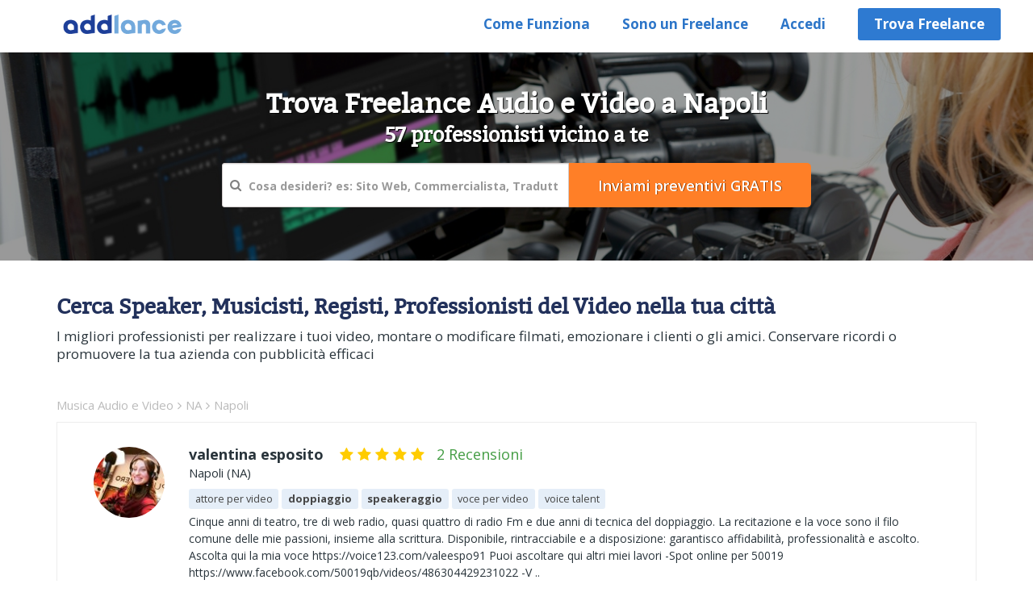

--- FILE ---
content_type: text/html; charset=UTF-8
request_url: https://www.addlance.com/audio-video/na/napoli
body_size: 14052
content:
<!DOCTYPE html>
<html lang="it">
    <head>       
        

        <title>Trova Professionisti Audio Video: i migliori 57 a Napoli</title>

        <meta name="description" content="Napoli, Trova professionisti nel creare Video, Audio e Musica. Crea richiesta e confronta preventivi a Napoli"/>


                    <meta name="og:type" content="article">
            <meta name="og:url" content="https://www.addlance.com/audio-video/na/napoli">
            <meta name="og:image" content="https://www.addlance.com/common/front/images/audio-video.jpg">
            <meta name="og:site_name" content="AddLance">
            <meta name="og:latitude" content="40.8518">
            <meta name="og:longitude" content="14.2681">
                    <!-- Google Tag Manager -->
<script>
    (function (w, d, s, l, i) {
        w[l] = w[l] || [];
        w[l].push({'gtm.start': new Date().getTime(), event: 'gtm.js'});
        var f = d.getElementsByTagName(s)[0], j = d.createElement(s), dl = l != 'dataLayer' ? '&l=' + l : '';
        j.async = true;
        j.src = 'https://www.googletagmanager.com/gtm.js?id=' + i + dl;
        f.parentNode.insertBefore(j, f);
    })(window, document, 'script', 'dataLayer', 'GTM-TKB8SS4');
</script>

<!-- End Google Tag Manager -->


<!-- Matomo -->
<script>
  var _paq = window._paq = window._paq || [];
  /* tracker methods like "setCustomDimension" should be called before "trackPageView" */
  _paq.push(['trackPageView']);
  _paq.push(['enableLinkTracking']);
  (function() {
    var u="//www.addlance.com/matomo/";
    _paq.push(['setTrackerUrl', u+'matomo.php']);
    _paq.push(['setSiteId', '1']);
    var d=document, g=d.createElement('script'), s=d.getElementsByTagName('script')[0];
    g.async=true; g.src=u+'matomo.js'; s.parentNode.insertBefore(g,s);
  })();
</script>
<!-- End Matomo Code -->

<link rel="apple-touch-icon" sizes="57x57" href="https://www.addlance.com/favicon/apple-icon-57x57.png">
<link rel="apple-touch-icon" sizes="60x60" href="https://www.addlance.com/favicon/apple-icon-60x60.png">
<link rel="apple-touch-icon" sizes="72x72" href="https://www.addlance.com/favicon/apple-icon-72x72.png">
<link rel="apple-touch-icon" sizes="76x76" href="https://www.addlance.com/favicon/apple-icon-76x76.png">
<link rel="apple-touch-icon" sizes="114x114" href="https://www.addlance.com/favicon/apple-icon-114x114.png">
<link rel="apple-touch-icon" sizes="120x120" href="https://www.addlance.com/favicon/apple-icon-120x120.png">
<link rel="apple-touch-icon" sizes="144x144" href="https://www.addlance.com/favicon/apple-icon-144x144.png">
<link rel="apple-touch-icon" sizes="152x152" href="https://www.addlance.com/favicon/apple-icon-152x152.png">
<link rel="apple-touch-icon" sizes="180x180" href="https://www.addlance.com/favicon/apple-icon-180x180.png">
<link rel="icon" type="image/png" sizes="192x192"  href="https://www.addlance.com/favicon/android-icon-192x192.png">
<link rel="icon" type="image/png" sizes="32x32" href="https://www.addlance.com/favicon/favicon-32x32.png">
<link rel="icon" type="image/png" sizes="96x96" href="https://www.addlance.com/favicon/favicon-96x96.png">
<link rel="icon" type="image/png" sizes="16x16" href="https://www.addlance.com/favicon/favicon-16x16.png">
<link rel="manifest" href="https://www.addlance.com/favicon/manifest.json">
<meta name="msapplication-TileColor" content="#ffffff">
<meta name="msapplication-TileImage" content="https://www.addlance.com/favicon/ms-icon-144x144.png">
<meta name="theme-color" content="#ffffff">

<meta  content="text/html;  charset=utf-8"  http-equiv="Content-Type"/>
<meta http-equiv="X-UA-Compatible" content="IE=edge" />
<meta name="viewport" content="width=device-width, initial-scale=1, maximum-scale=1, user-scalable=0" />

    <link rel="alternate" href="https://www.addlance.com/audio-video/na/napoli" hreflang="it" />        
    <link rel="canonical" href="https://www.addlance.com/audio-video/na/napoli" />
        <link href="https://www.addlance.com/common/front/css_v1/iubenda.css?v=1.2" rel="stylesheet">
    <script type="text/javascript">
        var _iub = _iub || [];
        _iub.csConfiguration = {"consentOnContinuedBrowsing": false, "invalidateConsentWithoutLog": true, "perPurposeConsent": true, "siteId": 79996, "whitelabel": false, "cookiePolicyId": 313480, "lang": "it", "cookiePolicyUrl": "https://www.addlance.com/add/informativa-sui-cookie/", "banner": {"acceptButtonDisplay": true, "applyStyles": false, "closeButtonDisplay": false, "customizeButtonDisplay": true, "explicitWithdrawal": true, "fontSize": "14px", "listPurposes": true, "position": "float-bottom-right"}};
    </script>
    <script type="text/javascript" src="//cdn.iubenda.com/cs/iubenda_cs.js" charset="UTF-8" async></script>
    <!--Account switch function -->
    
<script type="text/javascript">
    SITE_ROOT_URL = 'https://www.addlance.com/';
    BASE_URL = 'https://www.addlance.com/';
    WAIT = 'Aspetta';
    var page_name = "";
</script>
<!-- Bootstrap Core CSS And Class CSS
        ================================================== -->
<link href="https://www.addlance.com/common/front/css_v1/bootstrap.min.css" rel="stylesheet">
<!-- Custom Style Sheet
        ================================================== -->
<link href="https://www.addlance.com/common/front/css_v1/styles.css?v=1.129" rel="stylesheet">
<link href="https://www.addlance.com/common/front/css_v1/responsive.css?v=1.128" rel="stylesheet">
<!-- Font CSS And Font-Awesome Any
        ================================================== -->
<link rel="stylesheet" href="https://www.addlance.com/common/front/css_v1/font-awesome.min.css?v=1.1">
<!-- HTML5 shim and Respond.js for IE8 support of HTML5 elements and media queries -->
<!--[if lt IE 9]>
      <script src="https://oss.maxcdn.com/html5shiv/3.7.2/html5shiv.min.js"></script>
      <script src="https://oss.maxcdn.com/respond/1.4.2/respond.min.js"></script>
    <![endif]-->
<script type="text/javascript" src="https://www.addlance.com/common/front/js_v1/jquery-3.1.1.min.js"></script>
<!--Account switch function -->
<script>
    $(document).ready(function () {
        if ($(window).width() < 768) {
            $('.mobile-menu').removeClass('hidden');
            $('.main-menu').addClass('hidden')
        } else {
            $('.main-menu').removeClass('hidden');
            $('.mobile-menu').addClass('hidden');
        }
    });
    window.onresize = function () {
        if (window.innerWidth < 768) {
            $('.mobile-menu').removeClass('hidden');
            $('.main-menu').addClass('hidden');
        } else {
            $('.mobile-menu').addClass('hidden');
            $('.main-menu').removeClass('hidden');
        }
    }
</script>

 
        <link href="https://www.addlance.com/common/front/css_v1/cat-freq-landing.css?v=1.14" rel="stylesheet" />

        <script>
            var BDeviceBanner = 'background: url(https://www.addlance.com/common/front/images/audio-video.jpg) no-repeat;background-size:cover; width:100%'
            $(document).ready(function () {
                if ($(window).width() <= 426)
                {
                    $('.cat-banner').attr('style', 'background-color:#fff;');
                } else
                {
                    $('.cat-banner').attr('style', BDeviceBanner);
                }

            });
            window.onresize = function () {
                if (window.innerWidth <= 426) {
                    $('.cat-banner').attr('style', 'background-color:#fff;');
                } else {
                    $('.cat-banner').attr('style', BDeviceBanner);
                }
            }
        </script>
    </head>

    <body>
        <div class="overflow-hidden">
            <!-- Google Tag Manager (noscript) -->
<noscript><iframe src="https://www.googletagmanager.com/ns.html?id=GTM-TKB8SS4" height="0" width="0" style="display:none;visibility:hidden"></iframe></noscript>
<!-- End Google Tag Manager (noscript) -->

<div class="top-bar navbar-fixed-top">
    <div class="container">
        <div class="row">
            <div class="col-md-4 col-sm-5 col-xs-7 logo"> 
                <a href="https://www.addlance.com/"><img src="https://www.addlance.com/common/front/img_v1/1.png" alt="logo" width="200"/> </a>
            </div>
                            <div class="col-md-8 col-sm-12 col-xs-12 pad0 ipad-full-wd">
                    <nav class="navbar navbar-inverse">
                        <div class="navbar-header">
                            <button type="button" class="navbar-toggle collapsed" data-toggle="collapse" data-target="#navbar" aria-expanded="false" aria-controls="navbar"> <span class="sr-only">Toggle navigation</span> <span class="icon-bar"></span> <span class="icon-bar"></span> <span class="icon-bar"></span> </button>   
                        </div>
                        <div id="navbar" class="collapse navbar-collapse navbar-right">
                            <ul class="nav navbar-nav">
                                                                    <li><a class="m-fst-btn" href="https://www.addlance.com/come-funziona">Come Funziona</a></li>                                
                                                                    <li><a href="https://www.addlance.com/iscrizione-freelance">Sono un Freelance</a></li>

                                <li><a href="https://www.addlance.com/login-signup">Accedi</a></li>
                                                                    <li><a href="https://www.addlance.com/servizi" class="btn btn-primary btn-sm m-last-btn">Trova Freelance</a></li>
                                                                    </ul>
                        </div>
                    </nav>
                </div>
                        </div>
    </div>
</div>            <div class="cat-banner heading-center height-small" style="background: none; ">
                <div  class="container">
                    <div  class="row">
                        <div  class="col-sm-12">
                            <div class="header-top">
                                <div  class="col-sm-12"> 
                                    <h1 class="cityhead">
                                        Trova Freelance Audio e Video a Napoli<br/><span class="hpageh1span"> 57 professionisti vicino a te</span>                                    </h1>
                                </div>
                                <div  class="col-sm-8 center-block searchBlk">
                                    <div class="input-group">
                                        <div class="relative">
                                            <i class="fa fa-search search"></i>
                                            <input type="text" class="form-control frmSkills" placeholder="Cosa desideri? es: Sito Web, Commercialista, Traduttore" aria-describedby="basic-addon2">
                                            <div class="skillsResponse"></div>
                                        </div>
                                        <h3 class="input-group-addon">
                                            <input name="frmPostSearch" class="frmPostSearch" type="submit" value="Inviami preventivi GRATIS" />
                                        </h3>                                        
                                    </div>
                                    <span class="srhbtnclkmsg hidden">Scegli un risultato fra quelli proposti</span>
                                </div>
                            </div>
                        </div>
                    </div>
                </div>
            </div>

            <div class="user-details landingh2">
                <div class="container">
                    <div class="row">
                        <div class="col-sm-12 text-left margint40b40">
                            <h2 class="font20mar2010"> 
                                Cerca Speaker, Musicisti, Registi, Professionisti del Video nella tua citt&agrave;                            </h2>
                            <p>
                                I migliori professionisti per realizzare i tuoi video, montare o modificare filmati, emozionare i clienti o gli amici. Conservare ricordi o promuovere la tua azienda con pubblicit&agrave; efficaci                            </p>
                        </div>
                        <div class="clearfix"></div>

                        <div class="col-md-12"> 
                            <div class="floatwidth100">

                                <ul class="breadcum" itemscope itemtype="http://schema.org/BreadcrumbList">
                                                                        <li  itemprop="itemListElement" itemscope itemtype="http://schema.org/ListItem">
                                        <a href="https://www.addlance.com/audio-video" itemprop="item">
                                            <span itemprop="name">
                                                Musica Audio e Video<i class="fa fa-angle-right padlr5" aria-hidden="true"></i></span>
                                        </a>
                                        <meta itemprop="position" content="2" />
                                    </li>
                                                                            <li itemprop="itemListElement" itemscope itemtype="http://schema.org/ListItem">
                                            <a href="https://www.addlance.com/audio-video/na" itemprop="item">
                                                <span itemprop="name">NA<i class="fa fa-angle-right padlr5" aria-hidden="true"></i></span>
                                            </a>
                                            <meta itemprop="position" content="3" />
                                        </li>
                                        <li itemprop="itemListElement" itemscope itemtype="http://schema.org/ListItem">
                                            <a href="https://www.addlance.com/audio-video/na/napoli" itemprop="item">
                                                <span itemprop="name">Napoli</span>
                                            </a>
                                            <meta itemprop="position" content="4" />
                                        </li>
                                                                        </ul>
                            </div>
                                                                    <div class="col-md-12 label-list-dgn relative shadow-btm ">
                                            <div class="col-md-12">
                                                <div class="media">
                                                    <div class="media-left pad-rgt-30 userimgblk">
                                                        <a href="https://www.addlance.com/profili/valentina-esposito/audio-video/napoli/NTI1ODI=">
                                                            <img class="media-object img-circle" width="88" height="88" data-src="https://www.addlance.com/common/uploaded_files/freelancer_images/addl-profilo-525821613559791_thumb4cat.jpg" src="https://www.addlance.com/common/front/images/user-img2.png" alt="Trova Professionisti Audio Video: i migliori 57 a Napoli">
                                                        </a>
                                                    </div>
                                                    <div class="media-body pre-text padbtm20 rate_block mb-top-20">
                                                        <h4 class="media-heading group cat-lan-name">
                                                            <div class="floatwidth100 padb5 "><strong class="float-left-style">valentina esposito</strong>
                                                                                                                                <ul class="list-inline cat-lan-stars">
                                                                                                                                            <li><span class="star-warring"><i class="fa fa-star"></i></span></li>                                                        
                                                                                                                                                <li><span class="star-warring"><i class="fa fa-star"></i></span></li>                                                        
                                                                                                                                                <li><span class="star-warring"><i class="fa fa-star"></i></span></li>                                                        
                                                                                                                                                <li><span class="star-warring"><i class="fa fa-star"></i></span></li>                                                        
                                                                                                                                                <li><span class="star-warring"><i class="fa fa-star"></i></span></li>                                                        
                                                                                                                                        </ul>
                                                                                                                                    <span class="text-green padleft15">2 Recensioni</span>
                                                                                                                                </div>

                                                                                                                            <span class="floatwidth100 font15">
                                                                    Napoli (NA)                                                                </span>
                                                            
                                                        </h4>
                                                        <ul class="list-inline label-style">
                                                                                                                                    <li>
                                                                                                                                                            <span class="label label-primary">attore per video</span>
                                                                                                                                                        </li>
                                                                                                                                                <li>
                                                                                                                                                            <a class="floatnone" href='https://www.addlance.com/s/doppiaggio'>
                                                                                    <span class="label label-primary text-bold">doppiaggio</span>
                                                                                </a>
                                                                                                                                                        </li>
                                                                                                                                                <li>
                                                                                                                                                            <a class="floatnone" href='https://www.addlance.com/s/speakeraggio'>
                                                                                    <span class="label label-primary text-bold">speakeraggio</span>
                                                                                </a>
                                                                                                                                                        </li>
                                                                                                                                                <li>
                                                                                                                                                            <span class="label label-primary">voce per video</span>
                                                                                                                                                        </li>
                                                                                                                                                <li>
                                                                                                                                                            <span class="label label-primary">voice talent</span>
                                                                                                                                                        </li>
                                                                                                                                </ul>
                                                                                                                                                                            <p class="black"> Cinque anni di teatro, tre di web radio, quasi quattro di radio Fm e due anni di tecnica del doppiaggio. La recitazione e la voce sono il filo comune delle mie passioni, insieme alla scrittura.

Disponibile, rintracciabile e a disposizione: garantisco affidabilit&agrave;, professionalit&agrave; e ascolto.

Ascolta qui la mia voce  
https://voice123.com/valeespo91

Puoi ascoltare qui altri miei lavori
-Spot online per 50019 
https://www.facebook.com/50019qb/videos/486304429231022

-V ..</p>
                                                            <button class="btn btn-primary mrg-btn freContactBtn text-bold" data-name="valentina esposito" >
                                                                Contatta                                                            </button>
                                                                                                            </div>
                                                </div>
                                            </div>  

                                            <div class="clearfix"></div>
                                        </div>
                                        

                                                                                <script type="application/ld+json">
                                            {
                                            "@context": "http://schema.org",
                                            "@type": "LocalBusiness",
                                            "address": {
                                            "@type": "PostalAddress",
                                            "addressRegion": "Campania",
                                            "addressLocality": "Napoli"
                                            },
                                            "image": "https://www.addlance.com/common/uploaded_files/freelancer_images/addl-profilo-525821613559791_thumb4cat.jpg",
                                            "name": "valentina esposito"
                                            }
                                        </script>
                                                                                <div class="col-md-12 label-list-dgn relative shadow-btm ">
                                            <div class="col-md-12">
                                                <div class="media">
                                                    <div class="media-left pad-rgt-30 userimgblk">
                                                        <a href="https://www.addlance.com/profili/michele-lettera/audio-video/napoli/NTMxNzE=">
                                                            <img class="media-object img-circle" width="88" height="88" data-src="https://www.addlance.com/common/uploaded_files/freelancer_images/addl-profilo-531711615510612_thumb4cat.jpg" src="https://www.addlance.com/common/front/images/user-img2.png" alt="Trova Professionisti Audio Video: i migliori 57 a Napoli">
                                                        </a>
                                                    </div>
                                                    <div class="media-body pre-text padbtm20 rate_block mb-top-20">
                                                        <h4 class="media-heading group cat-lan-name">
                                                            <div class="floatwidth100 padb5 "><strong class="float-left-style">Michele Lettera</strong>
                                                                                                                                <ul class="list-inline cat-lan-stars">
                                                                                                                                            <li><span class="star-warring"><i class="fa fa-star"></i></span></li>                                                        
                                                                                                                                                <li><span class="star-warring"><i class="fa fa-star"></i></span></li>                                                        
                                                                                                                                                <li><span class="star-warring"><i class="fa fa-star"></i></span></li>                                                        
                                                                                                                                                <li><span class="star-warring"><i class="fa fa-star"></i></span></li>                                                        
                                                                                                                                        </ul>
                                                                                                                                    <span class="text-green padleft15">1 Recensione</span>
                                                                                                                                </div>

                                                                                                                            <span class="floatwidth100 font15">
                                                                    Napoli (NA)                                                                </span>
                                                            
                                                        </h4>
                                                        <ul class="list-inline label-style">
                                                                                                                    </ul>
                                                                                                                                                                            <p class="black"> Ho dato voce a molti marchi: Suzuki, Mercedes, Sky, BNP Paribas, Yamaha, Euronics, Marshall, Ups, Fiat, Lufthansa, Rai, Galbani, Algasiv e tanti altri.

Sono una delle voci narranti dei documentari Geo, in onda su RaiTre
Ecco un esempio su RaiPlay:
https://www.raiplay.it/video/2021/02/Lultima-valle---10022021-5b80e22e-fb86-45e3-b46c-df5460056fd1.html</p>
                                                            <button class="btn btn-primary mrg-btn freContactBtn text-bold" data-name="Michele Lettera" >
                                                                Contatta                                                            </button>
                                                                                                            </div>
                                                </div>
                                            </div>  

                                            <div class="clearfix"></div>
                                        </div>
                                        
                                            <div class="label-list-dgn noborder padlftrgt0">
                                                <div class="col-md-12">
                                                    <div class="media">
                                                                                                                    <div class="col-md-12">
                                                                <div class="text-center">
                                                                    <h2 class="marginbtm0">4.7/5</h2>
                                                                                                                                            <span class="star-warring"><i class="fa fa-star"></i></span>                                                        
                                                                                                                                                <span class="star-warring"><i class="fa fa-star"></i></span>                                                        
                                                                                                                                                <span class="star-warring"><i class="fa fa-star"></i></span>                                                        
                                                                                                                                                <span class="star-warring"><i class="fa fa-star"></i></span>                                                        
                                                                                                                                                <span class="star-warring"><i class="fa fa-star"></i></span>                                                        
                                                                                                                                            <br/><p class="ratingtext">51 Recensioni </p>
                                                                    <h2 class="font20mar2010">Valutazione media per Musica Audio e Video a Napoli</h2>
                                                                </div>
                                                            </div>
                                                                                                                </div>
                                                </div>
                                                <div class="clearfix"></div>
                                                <!-- Search pages links ends here-->
                                                                                                    <div class="col-md-12 marginbtm25 padtop15">
                                                        <div class="testimonials bgnone float-left-style">
                                                            <div  class="row">
                                                                <div id="services-box">
                                                                    <div class="item">
                                                                                                                                                        <div  class="col-sm-12">
                                                                                    <!--<div  class="col-sm-12">-->
                                                                                    <div class="white-box arrow-bottom service-testi-h4" >
                                                                                        <h4>
                                                                                            <p>
                                                                                                <small class="plr-color  text-bold">
                                                                                                    Montaggio video per storytelling, 
                                                                                                </small> 
                                                                                                <small class="plr-color">
                                                                                                    <span class="star-warring">
                                                                                                        <span class="text-lowercase">Valutazione</span> :                                                                                                            <i class="fa fa-star"></i>                                                                    
                                                                                                                                                                                                                        <i class="fa fa-star"></i>                                                                    
                                                                                                                                                                                                                        <i class="fa fa-star"></i>                                                                    
                                                                                                                                                                                                                        <i class="fa fa-star"></i>                                                                    
                                                                                                                                                                                                                        <i class="fa fa-star"></i>                                                                    
                                                                                                                                                                                                                </span>
                                                                                                </small>
                                                                                            </p> 
                                                                                            <span class="mrg-bot-small"></span>
                                                                                            "Abbiamo contattato Chiara per un montaggio fotografico da inserire nel canale YouTube, il primo contatto telefonico ha determinato la conferma del progetto, lavoro consegnato nei termini stabiliti, consiglio senza indugi Chiara per la seriet&agrave; e molta professionalit&agrave;."

                                                                                        </h4>

                                                                                    </div>
                                                                                    <!--</div>-->


                                                                                </div>
                                                                                                                                                                <div  class="col-sm-12">
                                                                                    <!--<div  class="col-sm-12">-->
                                                                                    <div class="white-box arrow-bottom service-testi-h4" >
                                                                                        <h4>
                                                                                            <p>
                                                                                                <small class="plr-color  text-bold">
                                                                                                    Post Produzione di Video sulle attrazioni di Barcellona, 
                                                                                                </small> 
                                                                                                <small class="plr-color">
                                                                                                    <span class="star-warring">
                                                                                                        <span class="text-lowercase">Valutazione</span> :                                                                                                            <i class="fa fa-star"></i>                                                                    
                                                                                                                                                                                                                        <i class="fa fa-star"></i>                                                                    
                                                                                                                                                                                                                        <i class="fa fa-star"></i>                                                                    
                                                                                                                                                                                                                        <i class="fa fa-star"></i>                                                                    
                                                                                                                                                                                                                        <i class="fa fa-star"></i>                                                                    
                                                                                                                                                                                                                </span>
                                                                                                </small>
                                                                                            </p> 
                                                                                            <span class="mrg-bot-small"></span>
                                                                                            "Giuseppe &egrave; davvero un grande professionista! Un piacere collaborare con lui."

                                                                                        </h4>

                                                                                    </div>
                                                                                    <!--</div>-->


                                                                                </div>
                                                                                                                                                    </div>
                                                                </div>
                                                            </div>
                                                        </div>
                                                    </div>

                                                                                                    <!--Show FAQs only if present-->
                                                                                            </div> 
                                            

                                                                                <script type="application/ld+json">
                                            {
                                            "@context": "http://schema.org",
                                            "@type": "LocalBusiness",
                                            "address": {
                                            "@type": "PostalAddress",
                                            "addressRegion": "Campania",
                                            "addressLocality": "Napoli"
                                            },
                                            "image": "https://www.addlance.com/common/uploaded_files/freelancer_images/addl-profilo-531711615510612_thumb4cat.jpg",
                                            "name": "Michele Lettera"
                                            }
                                        </script>
                                                                                <div class="col-md-12 label-list-dgn relative shadow-btm ">
                                            <div class="col-md-12">
                                                <div class="media">
                                                    <div class="media-left pad-rgt-30 userimgblk">
                                                        <a href="https://www.addlance.com/profili/kekkodevita/audio-video/napoli/OTE2OTk=">
                                                            <img class="media-object img-circle" width="88" height="88" data-src="https://www.addlance.com/common/uploaded_files/freelancer_images/addl-profilo-916991720472688_thumb4cat.jpeg" src="https://www.addlance.com/common/front/images/user-img2.png" alt="Trova Professionisti Audio Video: i migliori 57 a Napoli">
                                                        </a>
                                                    </div>
                                                    <div class="media-body pre-text padbtm20 rate_block mb-top-20">
                                                        <h4 class="media-heading group cat-lan-name">
                                                            <div class="floatwidth100 padb5 "><strong class="float-left-style">KekkoDeVita</strong>
                                                                                                                                <ul class="list-inline cat-lan-stars">
                                                                                                                                            <li><span class="star-warring"><i class="fa fa-star"></i></span></li>                                                        
                                                                                                                                                <li><span class="star-warring"><i class="fa fa-star"></i></span></li>                                                        
                                                                                                                                                <li><span class="star-warring"><i class="fa fa-star"></i></span></li>                                                        
                                                                                                                                                <li><span class="star-warring"><i class="fa fa-star"></i></span></li>                                                        
                                                                                                                                        </ul>
                                                                                                                                    <span class="text-green padleft15">1 Recensione</span>
                                                                                                                                </div>

                                                                                                                            <span class="floatwidth100 font15">
                                                                    Napoli (NA)                                                                </span>
                                                            
                                                        </h4>
                                                        <ul class="list-inline label-style">
                                                                                                                                    <li>
                                                                                                                                                            <span class="label label-primary">cantante</span>
                                                                                                                                                        </li>
                                                                                                                                                <li>
                                                                                                                                                            <span class="label label-primary">compositore musicale</span>
                                                                                                                                                        </li>
                                                                                                                                                <li>
                                                                                                                                                            <span class="label label-primary">cover band</span>
                                                                                                                                                        </li>
                                                                                                                                                <li>
                                                                                                                                                            <span class="label label-primary">modifica foto video</span>
                                                                                                                                                        </li>
                                                                                                                                                <li>
                                                                                                                                                            <span class="label label-primary">montaggio audio</span>
                                                                                                                                                        </li>
                                                                                                                                                <li>
                                                                                                                                                            <span class="label label-primary">musicista</span>
                                                                                                                                                        </li>
                                                                                                                                                <li>
                                                                                                                                                            <a class="floatnone" href='https://www.addlance.com/s/produzione-audio-video'>
                                                                                    <span class="label label-primary text-bold">produzione audio video</span>
                                                                                </a>
                                                                                                                                                        </li>
                                                                                                                                                <li>
                                                                                                                                                            <span class="label label-primary">produzione musicale</span>
                                                                                                                                                        </li>
                                                                                                                                                <li>
                                                                                                                                                            <span class="label label-primary">sound designer</span>
                                                                                                                                                        </li>
                                                                                                                                                <li>
                                                                                                                                                            <span class="label label-primary">voce per video</span>
                                                                                                                                                        </li>
                                                                                                                                                <li>
                                                                                                                                                            <span class="label label-primary">voice talent</span>
                                                                                                                                                        </li>
                                                                                                                                </ul>
                                                                                                                                                                            <p class="black"> Musica/Audio: &quot;Esperto nella produzione musicale, editing audio e sound design. Creazione di tracce originali, mixaggio e mastering per garantire un audio di alta qualit&agrave;. Offro tempi di consegna rapidi e sono sempre attento alle esigenze del cliente per assicurare risultati professionali e soddisfacenti.&quot; Video: &quot;Specializzato nella creazione e montaggio di video, dalla pre-produzione alla post-produzione. Realizzo contenuti visivi accattivanti e professionali, con un oc ..</p>
                                                            <button class="btn btn-primary mrg-btn freContactBtn text-bold" data-name="KekkoDeVita" >
                                                                Contatta                                                            </button>
                                                                                                            </div>
                                                </div>
                                            </div>  

                                            <div class="clearfix"></div>
                                        </div>
                                        

                                                                                <script type="application/ld+json">
                                            {
                                            "@context": "http://schema.org",
                                            "@type": "LocalBusiness",
                                            "address": {
                                            "@type": "PostalAddress",
                                            "addressRegion": "Campania",
                                            "addressLocality": "Napoli"
                                            },
                                            "image": "https://www.addlance.com/common/uploaded_files/freelancer_images/addl-profilo-916991720472688_thumb4cat.jpeg",
                                            "name": "KekkoDeVita"
                                            }
                                        </script>
                                                                                <div class="col-md-12 label-list-dgn relative shadow-btm ">
                                            <div class="col-md-12">
                                                <div class="media">
                                                    <div class="media-left pad-rgt-30 userimgblk">
                                                        <a href="https://www.addlance.com/profili/arbelluomo/graphic-designer/napoli/OTQ0NA==">
                                                            <img class="media-object img-circle" width="88" height="88" data-src="https://www.addlance.com/common/uploaded_files/freelancer_images/addl-ab-2017-low1517320788_thumb4cat.jpg" src="https://www.addlance.com/common/front/images/user-img2.png" alt="Trova Professionisti Audio Video: i migliori 57 a Napoli">
                                                        </a>
                                                    </div>
                                                    <div class="media-body pre-text padbtm20 rate_block mb-top-20">
                                                        <h4 class="media-heading group cat-lan-name">
                                                            <div class="floatwidth100 padb5 "><strong class="float-left-style">arbelluomo</strong>
                                                                                                                                <ul class="list-inline cat-lan-stars">
                                                                                                                                    </ul>
                                                                                                                            </div>

                                                                                                                            <span class="floatwidth100 font15">
                                                                    Napoli (NA)                                                                </span>
                                                            
                                                        </h4>
                                                        <ul class="list-inline label-style">
                                                                                                                                    <li>
                                                                                                                                                            <span class="label label-primary">adobe after effects</span>
                                                                                                                                                        </li>
                                                                                                                                </ul>
                                                                                                                                                                            <p class="black"> Salve, sono un giovane 3d artist specializzato in modellazione e rendering fotorealistici.
Mi occupo anche di animazione del personaggio e motion graphic e nel mio percorso di studi ho appresso tecniche fotografiche e di videoripresa nonche post produzione sia di imagini che di video.
Ho da poco terminato un master di due anni in animazione e rendering 3d presso la scuola mohole di Milano.
Ho una grande passione per i videogiochi e per la tecnologia.
Sono una persona disponibile e molto pr ..</p>
                                                            <button class="btn btn-primary mrg-btn freContactBtn text-bold" data-name="arbelluomo" >
                                                                Contatta                                                            </button>
                                                                                                            </div>
                                                </div>
                                            </div>  

                                            <div class="clearfix"></div>
                                        </div>
                                        

                                                                                <script type="application/ld+json">
                                            {
                                            "@context": "http://schema.org",
                                            "@type": "LocalBusiness",
                                            "address": {
                                            "@type": "PostalAddress",
                                            "addressRegion": "Campania",
                                            "addressLocality": "Napoli"
                                            },
                                            "image": "https://www.addlance.com/common/uploaded_files/freelancer_images/addl-ab-2017-low1517320788_thumb4cat.jpg",
                                            "name": "arbelluomo"
                                            }
                                        </script>
                                                                                <div class="col-md-12 label-list-dgn relative shadow-btm ">
                                            <div class="col-md-12">
                                                <div class="media">
                                                    <div class="media-left pad-rgt-30 userimgblk">
                                                        <a href="https://www.addlance.com/profili/palo-graphics-ctrl/graphic-designer/napoli/MjgwODk=">
                                                            <img class="media-object img-circle" width="88" height="88" data-src="https://www.addlance.com/common/uploaded_files/freelancer_images/addl-71560423653_thumb4cat.jpg" src="https://www.addlance.com/common/front/images/user-img2.png" alt="Trova Professionisti Audio Video: i migliori 57 a Napoli">
                                                        </a>
                                                    </div>
                                                    <div class="media-body pre-text padbtm20 rate_block mb-top-20">
                                                        <h4 class="media-heading group cat-lan-name">
                                                            <div class="floatwidth100 padb5 "><strong class="float-left-style">Palo Graphics ctrl+</strong>
                                                                                                                                <ul class="list-inline cat-lan-stars">
                                                                                                                                    </ul>
                                                                                                                            </div>

                                                                                                                            <span class="floatwidth100 font15">
                                                                    Napoli (NA)                                                                </span>
                                                            
                                                        </h4>
                                                        <ul class="list-inline label-style">
                                                                                                                                    <li>
                                                                                                                                                            <span class="label label-primary">adobe after effects</span>
                                                                                                                                                        </li>
                                                                                                                                                <li>
                                                                                                                                                            <span class="label label-primary">esperto adobe</span>
                                                                                                                                                        </li>
                                                                                                                                </ul>
                                                                                                                                                                            <p class="black"> -Grafico illustratore
-Fotoritocco
-Brandizzazione aziende
-Packaging
-Creazione e restyling loghi e marchi
-Visual consulance
-Realizzazione materiale pubblicitario cartaceo 
-Fotografo
-Editing video spot e videoclip</p>
                                                            <button class="btn btn-primary mrg-btn freContactBtn text-bold" data-name="Palo Graphics ctrl+" >
                                                                Contatta                                                            </button>
                                                                                                            </div>
                                                </div>
                                            </div>  

                                            <div class="clearfix"></div>
                                        </div>
                                        

                                                                                <script type="application/ld+json">
                                            {
                                            "@context": "http://schema.org",
                                            "@type": "LocalBusiness",
                                            "address": {
                                            "@type": "PostalAddress",
                                            "addressRegion": "Campania",
                                            "addressLocality": "Napoli"
                                            },
                                            "image": "https://www.addlance.com/common/uploaded_files/freelancer_images/addl-71560423653_thumb4cat.jpg",
                                            "name": "Palo Graphics ctrl+"
                                            }
                                        </script>
                                                                                <div class="col-md-12 label-list-dgn relative shadow-btm ">
                                            <div class="col-md-12">
                                                <div class="media">
                                                    <div class="media-left pad-rgt-30 userimgblk">
                                                        <a href="https://www.addlance.com/profili/stefano-giampietro/audio-video/napoli/ODIzNjk=">
                                                            <img class="media-object img-circle" width="88" height="88" data-src="https://www.addlance.com/common/uploaded_files/freelancer_images/addl-profilo-823691723131464_thumb4cat.png" src="https://www.addlance.com/common/front/images/user-img2.png" alt="Trova Professionisti Audio Video: i migliori 57 a Napoli">
                                                        </a>
                                                    </div>
                                                    <div class="media-body pre-text padbtm20 rate_block mb-top-20">
                                                        <h4 class="media-heading group cat-lan-name">
                                                            <div class="floatwidth100 padb5 "><strong class="float-left-style">Stefano Giampietro</strong>
                                                                                                                                <ul class="list-inline cat-lan-stars">
                                                                                                                                    </ul>
                                                                                                                            </div>

                                                                                                                            <span class="floatwidth100 font15">
                                                                    Napoli (NA)                                                                </span>
                                                            
                                                        </h4>
                                                        <ul class="list-inline label-style">
                                                                                                                    </ul>
                                                                                                                                                                            <p class="black"> Hey! I am Stefano, an Italian electronic composer. I graduated with top grade at my city&#039;s conservatory and I worked on sound design projects, recorded and mixed live performances, edited and fixed audio files. Can&#039;t wait to collaborate for your requests!</p>
                                                            <button class="btn btn-primary mrg-btn freContactBtn text-bold" data-name="Stefano Giampietro" >
                                                                Contatta                                                            </button>
                                                                                                            </div>
                                                </div>
                                            </div>  

                                            <div class="clearfix"></div>
                                        </div>
                                        

                                                                                <script type="application/ld+json">
                                            {
                                            "@context": "http://schema.org",
                                            "@type": "LocalBusiness",
                                            "address": {
                                            "@type": "PostalAddress",
                                            "addressRegion": "Campania",
                                            "addressLocality": "Napoli"
                                            },
                                            "image": "https://www.addlance.com/common/uploaded_files/freelancer_images/addl-profilo-823691723131464_thumb4cat.png",
                                            "name": "Stefano Giampietro"
                                            }
                                        </script>
                                                                                <div class="col-md-12 label-list-dgn relative shadow-btm ">
                                            <div class="col-md-12">
                                                <div class="media">
                                                    <div class="media-left pad-rgt-30 userimgblk">
                                                        <a href="https://www.addlance.com/profili/valerio-vivvi-volpicelli/graphic-designer/napoli/MzYxMjc=">
                                                            <img class="media-object img-circle" width="88" height="88" data-src="https://www.addlance.com/common/uploaded_files/freelancer_images/addl-foto-cv1575574591_thumb4cat.jpg" src="https://www.addlance.com/common/front/images/user-img2.png" alt="Trova Professionisti Audio Video: i migliori 57 a Napoli">
                                                        </a>
                                                    </div>
                                                    <div class="media-body pre-text padbtm20 rate_block mb-top-20">
                                                        <h4 class="media-heading group cat-lan-name">
                                                            <div class="floatwidth100 padb5 "><strong class="float-left-style">Valerio Vivvi Volpicelli</strong>
                                                                                                                                <ul class="list-inline cat-lan-stars">
                                                                                                                                    </ul>
                                                                                                                            </div>

                                                                                                                            <span class="floatwidth100 font15">
                                                                    Napoli (NA)                                                                </span>
                                                            
                                                        </h4>
                                                        <ul class="list-inline label-style">
                                                                                                                    </ul>
                                                                                                                                                                            <p class="black"> Graphic designer, Motion designer, 3D generalist, Copywriter e digital strategist.
Cerco di migliorarmi sempre nel corso degli anni, imparando cose nuove e mettendomi alla prova su progetti sfidanti.
Come dico spesso, con ironia: "posso fare tutto...nei limiti delle vostre possibilit&agrave;" ;)</p>
                                                            <button class="btn btn-primary mrg-btn freContactBtn text-bold" data-name="Valerio Vivvi Volpicelli" >
                                                                Contatta                                                            </button>
                                                                                                            </div>
                                                </div>
                                            </div>  

                                            <div class="clearfix"></div>
                                        </div>
                                        

                                                                                <script type="application/ld+json">
                                            {
                                            "@context": "http://schema.org",
                                            "@type": "LocalBusiness",
                                            "address": {
                                            "@type": "PostalAddress",
                                            "addressRegion": "Campania",
                                            "addressLocality": "Napoli"
                                            },
                                            "image": "https://www.addlance.com/common/uploaded_files/freelancer_images/addl-foto-cv1575574591_thumb4cat.jpg",
                                            "name": "Valerio Vivvi Volpicelli"
                                            }
                                        </script>
                                                                                <div class="col-md-12 label-list-dgn relative shadow-btm ">
                                            <div class="col-md-12">
                                                <div class="media">
                                                    <div class="media-left pad-rgt-30 userimgblk">
                                                        <a href="https://www.addlance.com/profili/carlo-langella/graphic-designer/napoli/MTI1Mzc=">
                                                            <img class="media-object img-circle" width="88" height="88" data-src="https://www.addlance.com/common/uploaded_files/freelancer_images/addl-fb_img_15543783077731560873763_thumb4cat.jpg" src="https://www.addlance.com/common/front/images/user-img2.png" alt="Trova Professionisti Audio Video: i migliori 57 a Napoli">
                                                        </a>
                                                    </div>
                                                    <div class="media-body pre-text padbtm20 rate_block mb-top-20">
                                                        <h4 class="media-heading group cat-lan-name">
                                                            <div class="floatwidth100 padb5 "><strong class="float-left-style">carlo langella</strong>
                                                                                                                                <ul class="list-inline cat-lan-stars">
                                                                                                                                    </ul>
                                                                                                                            </div>

                                                                                                                            <span class="floatwidth100 font15">
                                                                    Napoli (NA)                                                                </span>
                                                            
                                                        </h4>
                                                        <ul class="list-inline label-style">
                                                                                                                    </ul>
                                                                                                                                                                            <p class="black"> Ciao!
Sono un artista free-lance diplomato in grafico pubblicitario e laureato in Nuove tecnologie dell'arte dove ho imparato tutta la suite Adobe, la programmazione di diversi codici (dal HTML al c++) e la creazione, stampa e video di elementi 3d.</p>
                                                            <button class="btn btn-primary mrg-btn freContactBtn text-bold" data-name="carlo langella" >
                                                                Contatta                                                            </button>
                                                                                                            </div>
                                                </div>
                                            </div>  

                                            <div class="clearfix"></div>
                                        </div>
                                        

                                                                                <script type="application/ld+json">
                                            {
                                            "@context": "http://schema.org",
                                            "@type": "LocalBusiness",
                                            "address": {
                                            "@type": "PostalAddress",
                                            "addressRegion": "Campania",
                                            "addressLocality": "Napoli"
                                            },
                                            "image": "https://www.addlance.com/common/uploaded_files/freelancer_images/addl-fb_img_15543783077731560873763_thumb4cat.jpg",
                                            "name": "carlo langella"
                                            }
                                        </script>
                                                                                <div class="col-md-12 label-list-dgn relative shadow-btm ">
                                            <div class="col-md-12">
                                                <div class="media">
                                                    <div class="media-left pad-rgt-30 userimgblk">
                                                        <a href="https://www.addlance.com/profili/cirogalante/audio-video/napoli/MTI5MTA=">
                                                            <img class="media-object img-circle" width="88" height="88" data-src="https://www.addlance.com/common/uploaded_files/freelancer_images/addl-11947691_10207239983899115_4572352965012662686_n1484480463_thumb4cat.jpg" src="https://www.addlance.com/common/front/images/user-img2.png" alt="Trova Professionisti Audio Video: i migliori 57 a Napoli">
                                                        </a>
                                                    </div>
                                                    <div class="media-body pre-text padbtm20 rate_block mb-top-20">
                                                        <h4 class="media-heading group cat-lan-name">
                                                            <div class="floatwidth100 padb5 "><strong class="float-left-style">CiroGalante</strong>
                                                                                                                                <ul class="list-inline cat-lan-stars">
                                                                                                                                    </ul>
                                                                                                                            </div>

                                                                                                                            <span class="floatwidth100 font15">
                                                                    Napoli (NA)                                                                </span>
                                                            
                                                        </h4>
                                                        <ul class="list-inline label-style">
                                                                                                                                    <li>
                                                                                                                                                            <span class="label label-primary">montaggio audio</span>
                                                                                                                                                        </li>
                                                                                                                                                <li>
                                                                                                                                                            <span class="label label-primary">produzione musicale</span>
                                                                                                                                                        </li>
                                                                                                                                                <li>
                                                                                                                                                            <span class="label label-primary">post produzione</span>
                                                                                                                                                        </li>
                                                                                                                                </ul>
                                                                                                                                                                            <p class="black"> Mi chiamo Ciro, ho studiato come tecnico del suono e sono proprietario di uno studio di registrazione professionale. Mi dedico al lavoro freelance in ambito musicale in qualit&agrave; di mix engineer ma mi occupo anche di sonorizzare video, editing e  post-produzione audio, mastering.</p>
                                                            <button class="btn btn-primary mrg-btn freContactBtn text-bold" data-name="CiroGalante" >
                                                                Contatta                                                            </button>
                                                                                                            </div>
                                                </div>
                                            </div>  

                                            <div class="clearfix"></div>
                                        </div>
                                        

                                                                                <script type="application/ld+json">
                                            {
                                            "@context": "http://schema.org",
                                            "@type": "LocalBusiness",
                                            "address": {
                                            "@type": "PostalAddress",
                                            "addressRegion": "Campania",
                                            "addressLocality": "Napoli"
                                            },
                                            "image": "https://www.addlance.com/common/uploaded_files/freelancer_images/addl-11947691_10207239983899115_4572352965012662686_n1484480463_thumb4cat.jpg",
                                            "name": "CiroGalante"
                                            }
                                        </script>
                                                                                <div class="col-md-12 label-list-dgn relative shadow-btm ">
                                            <div class="col-md-12">
                                                <div class="media">
                                                    <div class="media-left pad-rgt-30 userimgblk">
                                                        <a href="https://www.addlance.com/profili/fabiana-pignalosa/graphic-designer/napoli/NDUwMzE=">
                                                            <img class="media-object img-circle" width="88" height="88" data-src="https://www.addlance.com/common/uploaded_files/freelancer_images/addl-img0071597487644_thumb4cat.jpg" src="https://www.addlance.com/common/front/images/user-img2.png" alt="Trova Professionisti Audio Video: i migliori 57 a Napoli">
                                                        </a>
                                                    </div>
                                                    <div class="media-body pre-text padbtm20 rate_block mb-top-20">
                                                        <h4 class="media-heading group cat-lan-name">
                                                            <div class="floatwidth100 padb5 "><strong class="float-left-style">Fabiana Pignalosa</strong>
                                                                                                                                <ul class="list-inline cat-lan-stars">
                                                                                                                                    </ul>
                                                                                                                            </div>

                                                                                                                            <span class="floatwidth100 font15">
                                                                    Napoli (NA)                                                                </span>
                                                            
                                                        </h4>
                                                        <ul class="list-inline label-style">
                                                                                                                    </ul>
                                                                                                                                                                            <p class="black"> Sono una giovane ragazza con la passione per il settore grafico e fotografico. Ho gi&agrave; svolto alcuni lavori, per l'appunto sia grafici che fotografici. Utilizzo programmi come Adobe Photoshop, Adobe Illustrator, Adobe Lightroom. Ho voglia di crescere, di mettermi in gioco e creare nuovi progetti.</p>
                                                            <button class="btn btn-primary mrg-btn freContactBtn text-bold" data-name="Fabiana Pignalosa" >
                                                                Contatta                                                            </button>
                                                                                                            </div>
                                                </div>
                                            </div>  

                                            <div class="clearfix"></div>
                                        </div>
                                        

                                                                                <script type="application/ld+json">
                                            {
                                            "@context": "http://schema.org",
                                            "@type": "LocalBusiness",
                                            "address": {
                                            "@type": "PostalAddress",
                                            "addressRegion": "Campania",
                                            "addressLocality": "Napoli"
                                            },
                                            "image": "https://www.addlance.com/common/uploaded_files/freelancer_images/addl-img0071597487644_thumb4cat.jpg",
                                            "name": "Fabiana Pignalosa"
                                            }
                                        </script>
                                                                                <div class="col-md-12 label-list-dgn relative shadow-btm hidden">
                                            <div class="col-md-12">
                                                <div class="media">
                                                    <div class="media-left pad-rgt-30 userimgblk">
                                                        <a href="https://www.addlance.com/profili/fabrizio-somma/audio-video/napoli/MTM4OTg=">
                                                            <img class="media-object img-circle" width="88" height="88" data-src="https://www.addlance.com/common/uploaded_files/freelancer_images/addl-io_al_robot1488532302_thumb4cat.jpg" src="https://www.addlance.com/common/front/images/user-img2.png" alt="Trova Professionisti Audio Video: i migliori 57 a Napoli">
                                                        </a>
                                                    </div>
                                                    <div class="media-body pre-text padbtm20 rate_block mb-top-20">
                                                        <h4 class="media-heading group cat-lan-name">
                                                            <div class="floatwidth100 padb5 "><strong class="float-left-style">Fabrizio Somma </strong>
                                                                                                                                <ul class="list-inline cat-lan-stars">
                                                                                                                                    </ul>
                                                                                                                            </div>

                                                                                                                            <span class="floatwidth100 font15">
                                                                    Napoli (NA)                                                                </span>
                                                            
                                                        </h4>
                                                        <ul class="list-inline label-style">
                                                                                                                                    <li>
                                                                                                                                                            <span class="label label-primary">montaggio audio</span>
                                                                                                                                                        </li>
                                                                                                                                                <li>
                                                                                                                                                            <span class="label label-primary">musica colonne sonore</span>
                                                                                                                                                        </li>
                                                                                                                                                <li>
                                                                                                                                                            <span class="label label-primary">post produzione</span>
                                                                                                                                                        </li>
                                                                                                                                                <li>
                                                                                                                                                            <span class="label label-primary">sound designer</span>
                                                                                                                                                        </li>
                                                                                                                                </ul>
                                                                                                                                                                            <p class="black"> Produttore di musica elettronica muovo i primi passi nel 2004 e nel 2006, grazie al corso istituito dalla Regione Campania, conseguo il diploma da tecnico del suono. Inizio subito il mio percorso lavorativo collaborando con alcune realt&agrave; locali occupandomi del missaggio e della produzione di brani e dischi. Parallelamente porto avanti, con lo pseudonimo K-Conjog, un percorso musicale che mi porter&agrave; a pubblicare dischi con etichette nazionali ed internazionali e calcare palchi ita ..</p>
                                                            <button class="btn btn-primary mrg-btn freContactBtn text-bold" data-name="Fabrizio Somma " >
                                                                Contatta                                                            </button>
                                                                                                            </div>
                                                </div>
                                            </div>  

                                            <div class="clearfix"></div>
                                        </div>
                                        

                                                                                <script type="application/ld+json">
                                            {
                                            "@context": "http://schema.org",
                                            "@type": "LocalBusiness",
                                            "address": {
                                            "@type": "PostalAddress",
                                            "addressRegion": "Campania",
                                            "addressLocality": "Napoli"
                                            },
                                            "image": "https://www.addlance.com/common/uploaded_files/freelancer_images/addl-io_al_robot1488532302_thumb4cat.jpg",
                                            "name": "Fabrizio Somma "
                                            }
                                        </script>
                                                                                <div class="col-md-12 label-list-dgn relative shadow-btm hidden">
                                            <div class="col-md-12">
                                                <div class="media">
                                                    <div class="media-left pad-rgt-30 userimgblk">
                                                        <a href="https://www.addlance.com/profili/gisella-nele/audio-video/napoli/NDIxNTQ=">
                                                            <img class="media-object img-circle" width="88" height="88" data-src="https://www.addlance.com/common/uploaded_files/freelancer_images/addl-07fd8be76b49d6ee5db435cc6d7841d11587332630_thumb4cat.jpg" src="https://www.addlance.com/common/front/images/user-img2.png" alt="Trova Professionisti Audio Video: i migliori 57 a Napoli">
                                                        </a>
                                                    </div>
                                                    <div class="media-body pre-text padbtm20 rate_block mb-top-20">
                                                        <h4 class="media-heading group cat-lan-name">
                                                            <div class="floatwidth100 padb5 "><strong class="float-left-style">GISELLA NELE</strong>
                                                                                                                                <ul class="list-inline cat-lan-stars">
                                                                                                                                    </ul>
                                                                                                                            </div>

                                                                                                                            <span class="floatwidth100 font15">
                                                                    Napoli (NA)                                                                </span>
                                                            
                                                        </h4>
                                                        <ul class="list-inline label-style">
                                                                                                                    </ul>
                                                                                                                                                                            <p class="black"> Compositrice, offro musica per colonne sonore e spot pubblicitari, da cantare e per gruppi. Ho cominciato a comporre nel 2005, nel 2008 ho creato un jingle per le beb&ecirc; gioielli e nel 2017 &eacute; stata pubblicata su beatport una canzone creata con ellis colin in our mind.</p>
                                                            <button class="btn btn-primary mrg-btn freContactBtn text-bold" data-name="GISELLA NELE" >
                                                                Contatta                                                            </button>
                                                                                                            </div>
                                                </div>
                                            </div>  

                                            <div class="clearfix"></div>
                                        </div>
                                        

                                                                                <script type="application/ld+json">
                                            {
                                            "@context": "http://schema.org",
                                            "@type": "LocalBusiness",
                                            "address": {
                                            "@type": "PostalAddress",
                                            "addressRegion": "Campania",
                                            "addressLocality": "Napoli"
                                            },
                                            "image": "https://www.addlance.com/common/uploaded_files/freelancer_images/addl-07fd8be76b49d6ee5db435cc6d7841d11587332630_thumb4cat.jpg",
                                            "name": "GISELLA NELE"
                                            }
                                        </script>
                                                                                <div class="col-md-12 label-list-dgn relative shadow-btm hidden">
                                            <div class="col-md-12">
                                                <div class="media">
                                                    <div class="media-left pad-rgt-30 userimgblk">
                                                        <a href="https://www.addlance.com/profili/morgank/copywriting-e-traduzioni/napoli/MjEzMDU=">
                                                            <img class="media-object img-circle" width="88" height="88" data-src="https://www.addlance.com/common/front/images/user-default-images.jpeg" src="https://www.addlance.com/common/front/images/user-img2.png" alt="Trova Professionisti Audio Video: i migliori 57 a Napoli">
                                                        </a>
                                                    </div>
                                                    <div class="media-body pre-text padbtm20 rate_block mb-top-20">
                                                        <h4 class="media-heading group cat-lan-name">
                                                            <div class="floatwidth100 padb5 "><strong class="float-left-style">_Morgan_K_</strong>
                                                                                                                                <ul class="list-inline cat-lan-stars">
                                                                                                                                    </ul>
                                                                                                                            </div>

                                                                                                                            <span class="floatwidth100 font15">
                                                                    Napoli (NA)                                                                </span>
                                                            
                                                        </h4>
                                                        <ul class="list-inline label-style">
                                                                                                                    </ul>
                                                                                                                                                                            <p class="black"> I&#039;m a native Italian speaker, learning Asian languages, such as Chinese and Japanese. I can speak English ( got a B2 Cambridge Certification) , French ( got a DELF Certification) and Spanish ( got a DELE Certification).
I&#039;m really concerned in Art and Archaelogy, Religion Tourism and Travelling, Music, Make-up review. I&#039;m a good essay writer.</p>
                                                            <button class="btn btn-primary mrg-btn freContactBtn text-bold" data-name="_Morgan_K_" >
                                                                Contatta                                                            </button>
                                                                                                            </div>
                                                </div>
                                            </div>  

                                            <div class="clearfix"></div>
                                        </div>
                                        

                                                                                <script type="application/ld+json">
                                            {
                                            "@context": "http://schema.org",
                                            "@type": "LocalBusiness",
                                            "address": {
                                            "@type": "PostalAddress",
                                            "addressRegion": "Campania",
                                            "addressLocality": "Napoli"
                                            },
                                            "image": "https://www.addlance.com/common/front/images/user-default-images.jpeg",
                                            "name": "_Morgan_K_"
                                            }
                                        </script>
                                                                                <div class="col-md-12 label-list-dgn relative shadow-btm hidden">
                                            <div class="col-md-12">
                                                <div class="media">
                                                    <div class="media-left pad-rgt-30 userimgblk">
                                                        <a href="https://www.addlance.com/profili/lucillanele/copywriting-e-traduzioni/napoli/MjM0MDY=">
                                                            <img class="media-object img-circle" width="88" height="88" data-src="https://www.addlance.com/common/uploaded_files/freelancer_images/addl-img_85351535363628_thumb4cat.jpg" src="https://www.addlance.com/common/front/images/user-img2.png" alt="Trova Professionisti Audio Video: i migliori 57 a Napoli">
                                                        </a>
                                                    </div>
                                                    <div class="media-body pre-text padbtm20 rate_block mb-top-20">
                                                        <h4 class="media-heading group cat-lan-name">
                                                            <div class="floatwidth100 padb5 "><strong class="float-left-style">lucillanele </strong>
                                                                                                                                <ul class="list-inline cat-lan-stars">
                                                                                                                                    </ul>
                                                                                                                            </div>

                                                                                                                            <span class="floatwidth100 font15">
                                                                    Napoli (NA)                                                                </span>
                                                            
                                                        </h4>
                                                        <ul class="list-inline label-style">
                                                                                                                    </ul>
                                                                                                                                                                    </div>
                                                </div>
                                            </div>  

                                            <div class="clearfix"></div>
                                        </div>
                                        

                                                                                <script type="application/ld+json">
                                            {
                                            "@context": "http://schema.org",
                                            "@type": "LocalBusiness",
                                            "address": {
                                            "@type": "PostalAddress",
                                            "addressRegion": "Campania",
                                            "addressLocality": "Napoli"
                                            },
                                            "image": "https://www.addlance.com/common/uploaded_files/freelancer_images/addl-img_85351535363628_thumb4cat.jpg",
                                            "name": "lucillanele "
                                            }
                                        </script>
                                                                                <div class="col-md-12 label-list-dgn relative shadow-btm hidden">
                                            <div class="col-md-12">
                                                <div class="media">
                                                    <div class="media-left pad-rgt-30 userimgblk">
                                                        <a href="https://www.addlance.com/profili/alphatek/ingegneri/napoli/MjAyMDk=">
                                                            <img class="media-object img-circle" width="88" height="88" data-src="https://www.addlance.com/common/uploaded_files/freelancer_images/addl-foto1518689569_thumb4cat.jpg" src="https://www.addlance.com/common/front/images/user-img2.png" alt="Trova Professionisti Audio Video: i migliori 57 a Napoli">
                                                        </a>
                                                    </div>
                                                    <div class="media-body pre-text padbtm20 rate_block mb-top-20">
                                                        <h4 class="media-heading group cat-lan-name">
                                                            <div class="floatwidth100 padb5 "><strong class="float-left-style">Alphatek</strong>
                                                                                                                                <ul class="list-inline cat-lan-stars">
                                                                                                                                    </ul>
                                                                                                                            </div>

                                                                                                                            <span class="floatwidth100 font15">
                                                                    Napoli (NA)                                                                </span>
                                                            
                                                        </h4>
                                                        <ul class="list-inline label-style">
                                                                                                                    </ul>
                                                                                                                                                                            <p class="black"> La mia esperienza , &egrave; consistita in gran parte nella progettazione industriale mediante software CAD, nella ricerca di soluzioni rapide ed efficace per esigenze di comunicazione aziendale e nell&rsquo; organizzazione di strutture e aree di lavoro per l&rsquo; ingegneria. Il mio obiettivo &egrave; di inserirmi con la ricerca nel settore tecnologico mirando allo sviluppo sostenibile  

Ho lavorato come progettista e graphic designer presso Bieffe italia srl: azienda che si occupa della  ..</p>
                                                            <button class="btn btn-primary mrg-btn freContactBtn text-bold" data-name="Alphatek" >
                                                                Contatta                                                            </button>
                                                                                                            </div>
                                                </div>
                                            </div>  

                                            <div class="clearfix"></div>
                                        </div>
                                        

                                                                                <script type="application/ld+json">
                                            {
                                            "@context": "http://schema.org",
                                            "@type": "LocalBusiness",
                                            "address": {
                                            "@type": "PostalAddress",
                                            "addressRegion": "Campania",
                                            "addressLocality": "Napoli"
                                            },
                                            "image": "https://www.addlance.com/common/uploaded_files/freelancer_images/addl-foto1518689569_thumb4cat.jpg",
                                            "name": "Alphatek"
                                            }
                                        </script>
                                                                            <div class="mask-freelance-adlp hidden-xs hidden-sm"></div>  
                                                                <div class="visible-xs visible-sm">
                                <div class="sky-blue-bg adlp-btm-sec">
                                    <div class="row">
                                        <h3>...e altri 80.000+ professionisti</h3>
                                        <div class="width100 text-center">
                                            <div class="text-uppercase text-danger poche relative ">
                                                <img class="absolute hidden-xs" src="https://www.addlance.com/common/front/img_v1/al-cta-freccia-2.png" alt="Trova Professionisti Audio Video: i migliori 57 a Napoli" />
                                                <p>preventivi selezionati - Gratis - in poche ore!</p>
                                            </div>
                                        </div>
                                        <div class="col-sm-12">
                                            <div class="navbar-form searchBlk" role="search">

                                                <div class="input-group add-on group">
                                                    <div class="relative">
                                                        <input type="text" name="frmSkills" class="form-control frmSkills" placeholder="Cosa desideri? es: Sito Web, Commercialista, Traduttore" aria-describedby="basic-addon2">
                                                        <div class="skillsResponse search2btn"></div>
                                                    </div>
                                                    <div class="input-group-btn">
                                                        <button  name="frmPostSearch" class="btn btn-default frmPostSearch" type="submit">Inviami preventivi GRATIS</button>
                                                    </div>

                                                </div>
                                                <span class="srhbtnclkmsg hidden">Scegli un risultato fra quelli proposti</span>
                                            </div>
                                        </div>
                                    </div>

                                </div>                              

                                <div class="noborder padlftrgt0">
                                    <div class="col-md-12">
                                        <div class="media">
                                            <div class="cate-page-box-div">
                                                <div class="col-md-12 text-center">
                                                    <img class="img-responsive" src="https://www.addlance.com/common/front/img_v1/press-5.png" alt="Trova Professionisti Audio Video: i migliori 57 a Napoli" />                                                        
                                                </div>

                                            </div>
                                        </div>
                                    </div>
                                    <div class="clearfix"></div>
                                </div> 

                            </div>
                        </div>

                    </div>

                </div>
            </div>

                        <div class="container">
                <div class="sky-blue-bg adlp-btm-sec hidden-xs hidden-sm">

                    <div class="row">
                        <h3>...e altri 80.000+ professionisti</h3>
                        <div class="width100 text-center">
                            <div class="text-uppercase text-danger poche relative ">
                                <img class="absolute hidden-xs" src="https://www.addlance.com/common/front/img_v1/al-cta-freccia-2.png" alt="Trova Professionisti Audio Video: i migliori 57 a Napoli" />
                                <p>preventivi selezionati - Gratis - in poche ore!</p>
                            </div>
                        </div>
                        <div class="col-sm-12">
                            <div class="navbar-form searchBlk" role="search">

                                <div class="input-group add-on group">
                                    <div class="relative">
                                        <input type="text" name="frmSkills" class="form-control frmSkills" placeholder="Cosa desideri? es: Sito Web, Commercialista, Traduttore" aria-describedby="basic-addon2">
                                        <div class="skillsResponse search2btn"></div>
                                    </div>
                                    <div class="input-group-btn">
                                        <button  name="frmPostSearch" class="btn btn-default frmPostSearch" type="submit">Inviami preventivi GRATIS</button>
                                    </div>

                                </div>
                                <span class="srhbtnclkmsg hidden">Scegli un risultato fra quelli proposti</span>
                            </div>
                        </div>
                    </div>

                </div>

                <div class="col-md-12 margint20b10">
                    <div class="margint20b10">
                        <div  class="col-md-4 col-sm-12 col-xs-12">
                            <div class="serviceBox">
                                <div class="service-icon"> 1 </div>
                                <div class="service-content">
                                    <h3>Invia la tua richiesta</h3>
                                    <p>Descrivi in 1 minuto quello che deve essere eseguito. Nessun obbligo!</p>
                                </div>
                            </div>
                        </div>
                        <div  class="col-md-4 col-sm-12 col-xs-12">
                            <div class="serviceBox">
                                <div class="service-icon"> 2 </div>
                                <div class="service-content">
                                    <h3>Confronta i preventivi</h3>
                                    <p>Ricevi offerte da professionisti italiani. È gratis e senza commissioni!</p>
                                </div>
                            </div>
                        </div>
                        <div  class="col-md-4 col-sm-12 col-xs-12">
                            <div class="serviceBox">
                                <div class="service-icon"> 3 </div>
                                <div class="service-content">
                                    <h3>SCEGLI IL PROFESSIONISTA</h3>
                                    <p>Confronta, discuti e assegna il progetto solo se soddisfatto. È facile e sicuro!</p>
                                </div>
                            </div>
                        </div>
                    </div>
                </div>

                <div class="hidden-xs">
                    <div class="noborder padlftrgt0">
                        <div class="col-md-12">
                            <div class="media">
                                <div class="cate-page-box-div">
                                    <div class="col-md-12 text-center">
                                        <img class="img-responsive" src="https://www.addlance.com/common/front/img_v1/press-5.png" alt="Trova Professionisti Audio Video: i migliori 57 a Napoli" />                                                        
                                    </div>

                                </div>
                            </div>
                        </div>
                        <div class="clearfix"></div>
                    </div> 
                </div>


                <div class="float-left-style">

                    <div class="float-left-style margintop50">
                        <div class="col-md-12 col-xs-12">
                            <p class="font17bold text-primary text-uppercase">
                                <span>Cerchi uno dei servizi più frequenti?</span>
                            </p>
                            <p class="land-city-a">
                                                                    <a href="https://www.addlance.com/s/produzione-audio-video/na/napoli">Produzione Audio Video a Napoli, </a>

                                                                        <a href="https://www.addlance.com/s/doppiaggio/na/napoli">Doppiaggio a Napoli, </a>

                                                                        <a href="https://www.addlance.com/s/speakeraggio/na/napoli">Speakeraggio a Napoli, </a>

                                                                        <a href="https://www.addlance.com/s/montaggio-video/na/napoli">Montaggio Video a Napoli, </a>

                                                                        <a href="https://www.addlance.com/s/post-produzione-audio/na/napoli">Post Produzione Audio a Napoli, </a>

                                                                    <a class="text-bold" href="https://www.addlance.com/servizi">Altri servizi <i class=" fa fa-chevron-down"></i></a>
                            </p>
                        </div>

                                                    <div class="col-md-12 col-xs-12 margintop50">

                                <div class="float-left-style"> 
                                    <p class="font17bold text-primary text-uppercase">  
                                        <span class="blc">Ricerche frequenti</span> 
                                    <p class="land-city-a">
                                        <a href="https://www.addlance.com/audio-video/na/acerra">Acerra, </a> <a href="https://www.addlance.com/audio-video/na/afragola">Afragola, </a> <a href="https://www.addlance.com/audio-video/na/arzano">Arzano, </a> <a href="https://www.addlance.com/audio-video/na/brusciano">Brusciano, </a> <a href="https://www.addlance.com/audio-video/na/caivano">Caivano, </a> <a href="https://www.addlance.com/audio-video/na/casalnuovo-di-napoli">Casalnuovo di Napoli, </a> <a href="https://www.addlance.com/audio-video/na/casoria">Casoria, </a> <a href="https://www.addlance.com/audio-video/na/castellammare-di-stabia">Castellammare di Stabia, </a> <a href="https://www.addlance.com/audio-video/na/ercolano">Ercolano, </a> <a href="https://www.addlance.com/audio-video/na/giugliano-in-campania">Giugliano in Campania, </a> <a href="https://www.addlance.com/audio-video/na/marano-di-napoli">Marano di Napoli, </a> <a href="https://www.addlance.com/audio-video/na/melito-di-napoli">Melito di Napoli, </a> <a href="https://www.addlance.com/audio-video/na/mugnano-di-napoli">Mugnano di Napoli, </a> <a href="https://www.addlance.com/audio-video/na/napoli">Napoli, </a> <a href="https://www.addlance.com/audio-video/na/nola">Nola, </a> <a href="https://www.addlance.com/audio-video/na/pomigliano-d&#039;arco">Pomigliano d&#039;Arco, </a> <a href="https://www.addlance.com/audio-video/na/portici">Portici, </a> <a href="https://www.addlance.com/audio-video/na/pozzuoli">Pozzuoli, </a> <a href="https://www.addlance.com/audio-video/na/quarto">Quarto, </a> <a href="https://www.addlance.com/audio-video/na/san-giorgio-a-cremano">San Giorgio a Cremano</a>                             
                                    </p>
                                    <div class="pad0 margintop5">
                                        <input class="form-control font14 locality_city width300" placeholder="Inserisci qui la tua città" type="text" autocomplete="off" name="locality" value="napoli"/>                            
                                        <div class="cityResponse width325"></div>
                                    </div>                                  
                                </div>


                            </div>
                                                                            <div class="col-md-12 col-xs-12 margintop50">
                                <div class="float-left-style"> 
                                    <p class="font17bold text-primary text-uppercase">  
                                        <span class="blc">CITTÀ VICINE</span> 
                                    <p class="land-city-a">
                                        <a href="https://www.addlance.com/audio-video/na/casavatore">Casavatore, </a> <a href="https://www.addlance.com/audio-video/na/san-giorgio-a-cremano">San Giorgio a Cremano, </a> <a href="https://www.addlance.com/audio-video/na/casoria">Casoria, </a> <a href="https://www.addlance.com/audio-video/na/cercola">Cercola, </a> <a href="https://www.addlance.com/audio-video/na/portici">Portici, </a> <a href="https://www.addlance.com/audio-video/na/marano-di-napoli">Marano di Napoli, </a> <a href="https://www.addlance.com/audio-video/na/volla">Volla, </a> <a href="https://www.addlance.com/audio-video/na/san-sebastiano-al-vesuvio">San Sebastiano al Vesuvio, </a> <a href="https://www.addlance.com/audio-video/na/melito-di-napoli">Melito di Napoli, </a> <a href="https://www.addlance.com/audio-video/na/ercolano">Ercolano</a>                                     </p>
                                </div>
                            </div>
                                            </div>
                </div>

            </div>
            <div class="table-design relative padtop50">
                <div  class="container">
                    <div class="col-md-12">
                                                        <div class="border-bottom floatwidth100">
                                    <div  class="table-inner">
                                        <div class="paragraph-col width100 pad0">
                                            <div class="pre-text pad0"> 
                                                                                                    <strong class="font17bold text-primary text-uppercase floatmargbtm12">ULTIME RICHIESTE</strong>
                                                                                                    <h4 class="dark-theme">
                                                    <strong>
        <!--                                                                <a href="">-->
                                                        Montaggio Video                                                        <!--                                                        </a>-->
                                                    </strong>
                                                    <span style="text-transform:capitalize">
                                                        montaggio video                                                    </span>
                                                                                                            <span style="text-transform: none">
                                                         a Napoli                                                        </span>
                                                                                                            01 <span class="text-lowercase">Dic</span> 2025                                                </h4>
                                                                                                <p>Buongiorno, avrei bisogno di montare un reel di riepilogo per una rassegna, ho gi&agrave; il materiale, in formato utile per Instagram, sia per le storie che versione pi&ugrave; lungo.  Avrei anche la canzone e l&#039;idea di sfondo diciamo.</p>

                                            </div>
                                            <div class="listing-col landing-pages"> 
                                                        <!--                                                    <p class="theme-color text-uppercase text-primary font-weight-bold"></p>-->
                                                
                                            </div>
                                        </div>



                                    </div>
                                    <!--                                    <div class="clearfix mrg-bot mrg-bot-border"></div>-->
                                    <div class="clearfix"></div>
                                </div>

                                                                <div class="border-bottom floatwidth100">
                                    <div  class="table-inner">
                                        <div class="paragraph-col width100 pad0">
                                            <div class="pre-text pad0"> 
                                                                                                <h4 class="dark-theme">
                                                    <strong>
        <!--                                                                <a href="">-->
                                                        Produzione Musicale House/Tech House                                                        <!--                                                        </a>-->
                                                    </strong>
                                                    <span style="text-transform:capitalize">
                                                        produzione musicale                                                    </span>
                                                                                                            <span style="text-transform: none">
                                                         a Napoli                                                        </span>
                                                                                                            26 <span class="text-lowercase">Nov</span> 2025                                                </h4>
                                                                                                <p>Salve, sono un Dj/Producer House/Tech House di Napoli con molte release e gigs all&#039;attivo. Cerco collaboratore per completare le mie tracce, le tracce da completare sono delle bozze con la mia idea di musica. Sono alla ricerca in quanto ho davvero poco tempo a disposizione per ultimare le mie tracce. Grazie per l&#039;attenzione.

Progetti in Ableton 12, oppere posso inviare stems.</p>

                                            </div>
                                            <div class="listing-col landing-pages"> 
                                                        <!--                                                    <p class="theme-color text-uppercase text-primary font-weight-bold"></p>-->
                                                
                                            </div>
                                        </div>



                                    </div>
                                    <!--                                    <div class="clearfix mrg-bot mrg-bot-border"></div>-->
                                    <div class="clearfix"></div>
                                </div>

                                                                <div class="border-bottom floatwidth100">
                                    <div  class="table-inner">
                                        <div class="paragraph-col width100 pad0">
                                            <div class="pre-text pad0"> 
                                                                                                <h4 class="dark-theme">
                                                    <strong>
        <!--                                                                <a href="">-->
                                                        Video Editing                                                        <!--                                                        </a>-->
                                                    </strong>
                                                    <span style="text-transform:capitalize">
                                                        video editing                                                    </span>
                                                                                                            <span style="text-transform: none">
                                                         a Napoli                                                        </span>
                                                                                                            23 <span class="text-lowercase">Nov</span> 2025                                                </h4>
                                                                                                <p>per la nostra agenzia di comunicazione cerchiamo una figura con un minimo di 2 anni di esperienza con programmi di editing e che gia abbiano lavorato con video in formato verticale per i social. Abbiamo bisogno di velocit&agrave; e dinamicit&agrave;
</p>

                                            </div>
                                            <div class="listing-col landing-pages"> 
                                                        <!--                                                    <p class="theme-color text-uppercase text-primary font-weight-bold"></p>-->
                                                
                                            </div>
                                        </div>



                                    </div>
                                    <!--                                    <div class="clearfix mrg-bot mrg-bot-border"></div>-->
                                    <div class="clearfix"></div>
                                </div>

                                                                <div class="border-bottom floatwidth100">
                                    <div  class="table-inner">
                                        <div class="paragraph-col width100 pad0">
                                            <div class="pre-text pad0"> 
                                                                                                <h4 class="dark-theme">
                                                    <strong>
        <!--                                                                <a href="">-->
                                                        Montaggio Video                                                        <!--                                                        </a>-->
                                                    </strong>
                                                    <span style="text-transform:capitalize">
                                                        montaggio video                                                    </span>
                                                                                                            <span style="text-transform: none">
                                                         a Napoli                                                        </span>
                                                                                                            12 <span class="text-lowercase">Nov</span> 2025                                                </h4>
                                                                                                <p>Ciao! Mi presento, sono Giorgia, una Content Creator, fornisco contenuti pubblicitari ai miei clienti indirizzati ai social media, TikTok principalmente. Creo il piano, strutturo i format, e registro stesso in loco dal cliente dai 4 ai 6 contenuti ad appuntamento. Cerco un video editor al quale affidare tutta la parte della post produzione e montaggio dei contenuti di tutti i miei clienti. Cerco disponibilit&agrave; e rintracciabilit&agrave;, oltre alla professionalit&agrave; in primis. </p>

                                            </div>
                                            <div class="listing-col landing-pages"> 
                                                        <!--                                                    <p class="theme-color text-uppercase text-primary font-weight-bold"></p>-->
                                                
                                            </div>
                                        </div>



                                    </div>
                                    <!--                                    <div class="clearfix mrg-bot mrg-bot-border"></div>-->
                                    <div class="clearfix"></div>
                                </div>

                                                                <div class="border-bottom floatwidth100">
                                    <div  class="table-inner">
                                        <div class="paragraph-col width100 pad0">
                                            <div class="pre-text pad0"> 
                                                                                                <h4 class="dark-theme">
                                                    <strong>
        <!--                                                                <a href="">-->
                                                        Doppiaggio                                                        <!--                                                        </a>-->
                                                    </strong>
                                                    <span style="text-transform:capitalize">
                                                        doppiaggio                                                    </span>
                                                                                                            <span style="text-transform: none">
                                                         a Napoli                                                        </span>
                                                                                                                                                            </h4>
                                                                                                <p>Ho bisogno di un doppiatore con accento napoletano che doppi l&#039;intro di un brano e un trailer</p>

                                            </div>
                                            <div class="listing-col landing-pages"> 
                                                        <!--                                                    <p class="theme-color text-uppercase text-primary font-weight-bold"></p>-->
                                                
                                            </div>
                                        </div>



                                    </div>
                                    <!--                                    <div class="clearfix mrg-bot mrg-bot-border"></div>-->
                                    <div class="clearfix"></div>
                                </div>

                                                            <!--                            <div class="blur-shadow hidden-xs hidden-sm"></div>-->
                            
                        <!--                                            <div class="clearfix mrg-bottom"></div>-->

                    </div>
                </div>
            </div>
            <div class="btn-section text-center margintop20">
                <div class="container">
                    <div class="row">
                        <div class="col-sm-12 text-center btn-outer"> 
                            <button class="btn btn-warning btn-lg find-fre-btn">
                                richiedi un preventivo simile                            </button> 
                        </div>
                        <div class="col-xs-12  pt-1">
                            <b>Ottieni Preventivi Gratuitamente Ora</b>
                            <p>Tutto il processo è gratuito</p>
                        </div>
                        <div class="clearfix"></div>

                    </div>
                </div>
            </div> 

            <div class="clearfix marginbtm50"></div> 

<div class="footer">
    <div class="container">
        <div class="row">
            <div class="col-sm-6 col-xs-12">
                <h4>AddLance</h4>
               <ul class="list-unstyled">
                     <li><a href="https://www.addlance.com/add/about/">Chi siamo </a> / <a href="https://www.addlance.com/contatti">Contatti</a></li>
                    <li><a href="https://www.addlance.com/add/press/">Stampa </a></li>
                    <li><a href="https://www.addlance.com/add/terms-of-service/">Termini del servizio</a></li>
                    <li><a href="https://www.addlance.com/add/privacy-policy/">Informativa privacy</a></li>
                    <li><a href="https://www.addlance.com/recensioni">Recensioni</a></li>
               </ul>
            </div>
           <div class="col-sm-6 col-xs-12">
                <h4>Come Funziona</h4>
                <ul class="list-unstyled">
                    <li><a href="https://www.addlance.com/come-funziona">Cerco un professionista</a></li>
                    <li><a href="https://www.addlance.com/iscrizione-freelance">Sono un professionista</a></li>
                   <li><a href="https://www.addlance.com/add/faqs/">Domande frequenti</a></li>
                   <li><a href="https://www.addlance.com/add/guide-per-i-freelance/">Guide per freelance</a></li>
                        <li><a href="https://www.addlance.com/add/guida-outsourcing-forniture-esterne/">Guida all'outsoucing freelance</a></li> 
                   <li><a href="https://www.addlance.com/lavoro-freelance">Trova lavori per freelance</a></li>
                </ul>
            </div>
                    </div>
        <div class="row copyright-section">
            <div class="col-sm-6">
                <div class="copyright">
                    <p> Copyright &copy;2026 AddLance - Spark Technology S.r.l. P.IVA 03476810134</p>
                </div>
            </div>
            <div class="col-sm-6">
                <div class="social-icon black">
                    <ul class="list-inline float-left-style">
                        <li><strong>Seguici</strong></li>
                        <li><a rel="nofollow" target="_blank" href="https://www.facebook.com/pages/addlancecom/674281829268681?fref=ts"><img width="32" height="32" src="https://www.addlance.com/common/front/img_v1/social/fb_icon-hover.png" alt="AddLance Facebook"></a></li>
                        <li><a rel="nofollow" target="_blank" href="https://twitter.com/AddLance"><img width="32" height="32" src="https://www.addlance.com/common/front/img_v1/social/twitter_icon-hover.png" alt="AddLance Twitter"></a></li>
                        <li><a rel="nofollow" target="_blank" href="https://in.linkedin.com/company/addlance-com"><img width="32" height="32" src="https://www.addlance.com/common/front/img_v1/social/in-hover.png" alt="AddLance LinkedIn"></a></li>
                      
                    </ul>
                </div>
            </div>

        </div>
    </div>
</div>

<!-- Bootstrap core JavaScript
    ================================================== --> 
<script src="https://www.addlance.com/common/front/js_v1/jquery-1.11.2.min.js"></script> 
<script src="https://www.addlance.com/common/front/js_v1/bootstrap.min.js"></script> 

<script>
    v_ip = "18.217.78.250";
    v_url = "https://www.addlance.com/audio-video/na/napoli";
    v_ref = "";
</script>
<script src="https://www.addlance.com/common/front/js_v1/live-visitor.js"></script> 


<script type="text/javascript">
  var button = document.getElementById('post_project');
  if(button)
      {
          button.addEventListener(
            'click', 
            function() {
              fbq('track', 'NuovoProgetto', {
              etichetta: 'popup'});            
            },
            false
          );
      }
</script>  
      

            <!-- Modal popup -->
            <div class="modal modal-fullscreen fade-scale cat-p-bg" id="contactFreModal" tabindex="-1" role="dialog" aria-labelledby="myModalLabel" data-backdrop="static" data-keyboard="false">
                <div class="modal-dialog" role="document">
                    <div class="modal-content floatwidth100">

                        <div class="col-md-3">
                            <div class="marginlft70">
                                <img src="https://www.addlance.com/common/front/img_v1/1.png" alt="logo" width="155">
                                <span class="block rendi">Rendi reale il possibile</span>
                            </div>
                        </div>

                        <div class="col-md-8">
                            <div class="marginlft70">
                                <button type="button" class="close" data-dismiss="modal" aria-label="Close"><span aria-hidden="true">Esci &times;</span></button>
                                <h4 class="modal-title cat-popup-title text-uppercase hidden" id="myModalLabel2">Servizio richiesto: <span id="ser_sel"></span> - <a href="https://www.addlance.com/servizi" class="cambia">Cambia</a></h4>
                                <p class="wait hidden"><img src="https://www.addlance.com/common/images/ajax_loader.gif" alt="Trova Professionisti Audio Video: i migliori 57 a Napoli">&nbsp;Aspetta...</p>
                                <!--</div>-->
                                <div class="modal-body skin-flat2 float-left-style">  
                                    <div class="col-md-8 skillset main-section pad0">                                    
                                        <div class="secondCat service project" >
                                            <h4 class="modal-title text-bold" id="myModalLabel1">Contatta gratis i migliori professionisti</h4>
                                            <b class="saperate">Seleziona il servizio richiesto ed inserisci qualche informazione</b>
                                                                                                <div class="col-md-12 col-sm-12 pad0">
                                                        <div class="radio">
                                                            <label>
                                                                <input type="radio" name="frmSearchWord" data-url="https://www.addlance.com/fpreventivi/montaggio/produzione-audio-video/aHR0cHM6Ly93d3cuYWRkbGFuY2UuY29tL2F1ZGlvLXZpZGVvL25hL25hcG9saQ=="  value="Produzione Audio Video" /> Produzione Audio Video                                                            </label>
                                                        </div>
                                                    </div>

                                                                                                        <div class="col-md-12 col-sm-12 pad0">
                                                        <div class="radio">
                                                            <label>
                                                                <input type="radio" name="frmSearchWord" data-url="https://www.addlance.com/fpreventivi/speakeraggio/doppiaggio/aHR0cHM6Ly93d3cuYWRkbGFuY2UuY29tL2F1ZGlvLXZpZGVvL25hL25hcG9saQ=="  value="Doppiaggio" /> Doppiaggio                                                            </label>
                                                        </div>
                                                    </div>

                                                                                                        <div class="col-md-12 col-sm-12 pad0">
                                                        <div class="radio">
                                                            <label>
                                                                <input type="radio" name="frmSearchWord" data-url="https://www.addlance.com/fpreventivi/speakeraggio/speakeraggio/aHR0cHM6Ly93d3cuYWRkbGFuY2UuY29tL2F1ZGlvLXZpZGVvL25hL25hcG9saQ=="  value="Speakeraggio" /> Speakeraggio                                                            </label>
                                                        </div>
                                                    </div>

                                                                                                        <div class="col-md-12 col-sm-12 pad0">
                                                        <div class="radio">
                                                            <label>
                                                                <input type="radio" name="frmSearchWord" data-url="https://www.addlance.com/fpreventivi/montaggio/montaggio-video/aHR0cHM6Ly93d3cuYWRkbGFuY2UuY29tL2F1ZGlvLXZpZGVvL25hL25hcG9saQ=="  value="Montaggio Video" /> Montaggio Video                                                            </label>
                                                        </div>
                                                    </div>

                                                                                                        <div class="col-md-12 col-sm-12 pad0">
                                                        <div class="radio">
                                                            <label>
                                                                <input type="radio" name="frmSearchWord" data-url="https://www.addlance.com/fpreventivi/montaggio/post-produzione-audio/aHR0cHM6Ly93d3cuYWRkbGFuY2UuY29tL2F1ZGlvLXZpZGVvL25hL25hcG9saQ=="  value="Post Produzione Audio" /> Post Produzione Audio                                                            </label>
                                                        </div>
                                                    </div>

                                                    
                                                                                            <p>Non hai ancora trovato il servizio che cerchi? <a href="https://www.addlance.com/servizi">Prova qui</a></p>
                                        </div>
                                    </div>
                                </div>
                                <div class="col-md-8 col-sm-12 pad0">
                                    <div id="modal-body" class="hidden main-section"></div>
                                </div>
                            </div>
                        </div> 
                    </div>
                </div>
            </div>
        </div>  
        <script>
            var citynameURL = "https://www.addlance.com/audio-video";
            var catID = "MzIy";
            var category = "MzIy";
        </script>
        <script type="text/javascript" src="https://www.addlance.com/common/front/js_v1/search-skills-cat.js?v=1.2"></script>         
        <script type="text/javascript" src="https://www.addlance.com/common/front/js_v1/city-search.js?v=1.3"></script>
        <link href="https://www.addlance.com/common/front/css_v1/icheckbox_flat.css?v=1.1" rel="stylesheet" />
        <script type="text/javascript" src="https://www.addlance.com/common/front/js_v1/icheck.js"></script>
        <script>
            $(window).load(function () {
                jQuery('.userimgblk a img').each(function () {
                    jQuery(this).attr('src', jQuery(this).attr('data-src'));
                });
            });

            $(document).ready(function () {

                $(".qns").click(function () {
                    if ($(this).hasClass('active')) {
                        $(this).removeClass("active").next().slideUp(200);
                        $(this).closest('li').find('i').removeClass('fa-angle-up').addClass('fa-angle-down');
                    } else {
                        $(this).addClass("active").next().slideDown(200);
                        $(this).closest('li').find('i').removeClass('fa-angle-down').addClass('fa-angle-up');
                    }
                });
                $('.skin-flat2 input').iCheck({
                    radioClass: 'iradio_flat-blue'
                });
                //Show main skills
//                $('#show-services').on('click', function () {
//                    //=======================================//
//                    $('#myModalLabel1').removeClass('hidden');
//                    $('#myModalLabel2').addClass('hidden');
//                    //=======================================//
//                    $('.skillset').parent().removeClass('hidden');
//                    $('#modal-body').html('').addClass('hidden');
//                });
                //Set OK button URL
                $('input[name="frmSearchWord"]').on('ifChecked', function (event) {
                    var val = $(this).attr('data-url');
                    //=======================================//
                    $('#myModalLabel1').addClass('hidden');
                    $('#myModalLabel2').find('#ser_sel').html($(this).val());
                    $('#myModalLabel2').removeClass('hidden');
                    //=======================================//
                    $('.skillset').parent().addClass('hidden');
                    $('.wait').removeClass('hidden');
                    $('#modal-body').removeClass('hidden');
                    $('#modal-body').load(val, function () {
                        $('.wait').addClass('hidden');
                        return false;
                    });
                });

                //Show freelancer contact modal
                $('.freContactBtn,.find-fre-btn').on('click', function () {
                    //Hold current object
                    $obj = $(this);
                    //=======================================//
                    $('#myModalLabel2').addClass('hidden');
                    $('#myModalLabel1').removeClass('hidden');
                    //=======================================//
                    $('.top-bar').css('z-index', '999');
                    $('.container').css('filter', 'blur(2px)');
                    //Show modal
                    $('.skillset').parent().removeClass('hidden');
                    $('#modal-body').html('');
                    $('#contactFreModal').modal('show');
                });
                //Handle close event              
                $(document).on('hidden.bs.modal', '#contactFreModal', function () {
                    $('.skillset').parent().removeClass('hidden');
                    $('#modal-body').html('');
                    $('.top-bar').css('z-index', '9999');
                    $('.container').css('filter', 'none');
                });
                $('button[class="close"]').on('click', function (event) {
                    $('.container').css('filter', 'none');
                });
            });
        </script>
            <script type="application/ld+json">
                {
                "@context": "http://schema.org",
                "@type": "LocalBusiness",
                "name":"Musica Audio e Video Napoli",
                "image":"https://www.addlance.com/common/front/images/audio-video.jpg",
                "aggregateRating": {
                "@type": "AggregateRating",
                "ratingValue": "4.7",
                "reviewCount": "51"
                }
                }
            </script>
    </body>
</html>


--- FILE ---
content_type: text/javascript
request_url: https://www.addlance.com/common/front/js_v1/live-visitor.js
body_size: -16
content:
/* 
 Track live visitors | 26-07-2022
 */
$(window).load(function () {
    live_visitors(); //Initiate function 
});
//function definition starts from here
function live_visitors() {
    $.ajax({
        type: "POST",
        data: {action: "live_visitor", v_ip: v_ip, v_url: v_url, v_ref: v_ref},
        url: SITE_ROOT_URL + "ajax.php",
    }).success(function () {
        setTimeout(function () {
            live_visitors();
        }, 10000); // every 10 seconds
    });


}